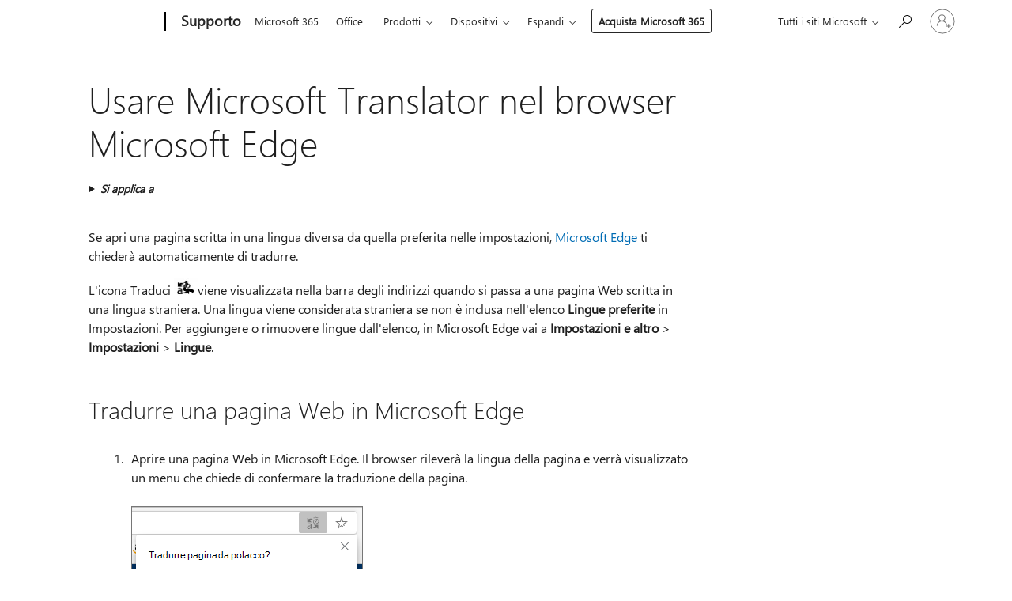

--- FILE ---
content_type: text/html; charset=utf-8
request_url: https://login.microsoftonline.com/common/oauth2/v2.0/authorize?client_id=ee272b19-4411-433f-8f28-5c13cb6fd407&redirect_uri=https%3A%2F%2Fsupport.microsoft.com%2Fsignin-oidc&response_type=code%20id_token&scope=openid%20profile%20offline_access&response_mode=form_post&nonce=639051320787833637.MzJhMjYxMTUtOGE0Mi00Y2IyLTgzZTYtMjcyZTBhOTgxYzEzZTZiYzJiYmYtMzlhNy00NTUyLTgzOGEtNDY0ZDEwMTBhNDZk&prompt=none&nopa=2&state=CfDJ8MF9taR5d3RHoynoKQkxN0B-H8eP_HFHZBR9oqW1Fs9Y-XbJPWZh3DaJwNCN_EbcRUFU4eU3JJp3EhOnuqih-k8RI305mGfyJmzP3UBmXaQH-VBLzb1erox17Ovx1y3NyyrdW3QFaUcKcGWwMD6TbHbIyMKqbVjCMa7X9Pvz3wm7OFqfLTpzclXNGbQ9V1104knsV4_pu8o3ALXrg98nEw5e437i3lKk7_KfJttbuWi85DLrp67vISkOlRnKBT5Psb8d8KM-4g5wn9uHtIxiTnLufjZAV4u6Wg7qZnGjBnudzEeUk7dxVBQKaHZQut4LfiwpawqWHkhrmQcHBpxbhTL8e8vIkpY6wmzuPJArFWQQ&x-client-SKU=ID_NET8_0&x-client-ver=8.12.1.0&sso_reload=true
body_size: 10134
content:


<!-- Copyright (C) Microsoft Corporation. All rights reserved. -->
<!DOCTYPE html>
<html>
<head>
    <title>Redirecting</title>
    <meta http-equiv="Content-Type" content="text/html; charset=UTF-8">
    <meta http-equiv="X-UA-Compatible" content="IE=edge">
    <meta name="viewport" content="width=device-width, initial-scale=1.0, maximum-scale=2.0, user-scalable=yes">
    <meta http-equiv="Pragma" content="no-cache">
    <meta http-equiv="Expires" content="-1">
    <meta name="PageID" content="FetchSessions" />
    <meta name="SiteID" content="" />
    <meta name="ReqLC" content="1033" />
    <meta name="LocLC" content="en-US" />

    
<meta name="robots" content="none" />

<script type="text/javascript" nonce='wlrX5Viukg5aKm7pMFYlGg'>//<![CDATA[
$Config={"urlGetCredentialType":"https://login.microsoftonline.com/common/GetCredentialType?mkt=en-US","urlGoToAADError":"https://login.live.com/oauth20_authorize.srf?client_id=ee272b19-4411-433f-8f28-5c13cb6fd407\u0026scope=openid+profile+offline_access\u0026redirect_uri=https%3a%2f%2fsupport.microsoft.com%2fsignin-oidc\u0026response_type=code+id_token\u0026state=[base64]\u0026response_mode=form_post\u0026nonce=639051320787833637.MzJhMjYxMTUtOGE0Mi00Y2IyLTgzZTYtMjcyZTBhOTgxYzEzZTZiYzJiYmYtMzlhNy00NTUyLTgzOGEtNDY0ZDEwMTBhNDZk\u0026prompt=none\u0026x-client-SKU=ID_NET8_0\u0026x-client-Ver=8.12.1.0\u0026uaid=15c1336a21304047965db38c38a2b436\u0026msproxy=1\u0026issuer=mso\u0026tenant=common\u0026ui_locales=en-US\u0026epctrc=rK%2bnysIBM0bQBaY34OwlBwmnZnZb%2buKD9Ka35%2fBrAIo%3d8%3a1%3aCANARY%3aBOEAT9zFqj0C5wpFXexFHQDBkReyfR6Ugowcl%2f8%2frFA%3d\u0026epct=[base64]\u0026jshs=0\u0026nopa=2","urlAppError":"https://support.microsoft.com/signin-oidc","oAppRedirectErrorPostParams":{"error":"interaction_required","error_description":"Session information is not sufficient for single-sign-on.","state":"[base64]"},"iMaxStackForKnockoutAsyncComponents":10000,"fShowButtons":true,"urlCdn":"https://aadcdn.msftauth.net/shared/1.0/","urlDefaultFavicon":"https://aadcdn.msftauth.net/shared/1.0/content/images/favicon_a_eupayfgghqiai7k9sol6lg2.ico","urlPost":"/common/login","iPawnIcon":0,"sPOST_Username":"","fEnableNumberMatching":true,"sFT":"[base64]","sFTName":"flowToken","sCtx":"[base64]","fEnableOneDSClientTelemetry":true,"urlReportPageLoad":"https://login.microsoftonline.com/common/instrumentation/reportpageload?mkt=en-US","dynamicTenantBranding":null,"staticTenantBranding":null,"oAppCobranding":{},"iBackgroundImage":4,"arrSessions":[],"urlMsaStaticMeControl":"https://login.live.com/Me.htm?v=3","fApplicationInsightsEnabled":false,"iApplicationInsightsEnabledPercentage":0,"urlSetDebugMode":"https://login.microsoftonline.com/common/debugmode","fEnableCssAnimation":true,"fDisableAnimationIfAnimationEndUnsupported":true,"fSsoFeasible":true,"fAllowGrayOutLightBox":true,"fProvideV2SsoImprovements":true,"fUseMsaSessionState":true,"fIsRemoteNGCSupported":true,"urlLogin":"https://login.microsoftonline.com/common/reprocess?ctx=[base64]","urlDssoStatus":"https://login.microsoftonline.com/common/instrumentation/dssostatus","iSessionPullType":3,"fUseSameSite":true,"iAllowedIdentities":2,"isGlobalTenant":true,"uiflavor":1001,"fShouldPlatformKeyBeSuppressed":true,"fLoadStringCustomizationPromises":true,"fUseAlternateTextForSwitchToCredPickerLink":true,"fOfflineAccountVisible":false,"fEnableUserStateFix":true,"fShowAccessPassPeek":true,"fUpdateSessionPollingLogic":true,"fEnableShowPickerCredObservable":true,"fFetchSessionsSkipDsso":true,"fIsCiamUserFlowUxNewLogicEnabled":true,"fUseNonMicrosoftDefaultBrandingForCiam":true,"sCompanyDisplayName":"Microsoft Services","fRemoveCustomCss":true,"fFixUICrashForApiRequestHandler":true,"fShowUpdatedKoreanPrivacyFooter":true,"fUsePostCssHotfix":true,"fFixUserFlowBranding":true,"fEnablePasskeyNullFix":true,"fEnableRefreshCookiesFix":true,"fEnableWebNativeBridgeInterstitialUx":true,"fEnableWindowParentingFix":true,"fEnableNativeBridgeErrors":true,"urlAcmaServerPath":"https://login.microsoftonline.com","sTenantId":"common","sMkt":"en-US","fIsDesktop":true,"fUpdateConfigInit":true,"fLogDisallowedCssProperties":true,"fDisallowExternalFonts":true,"scid":1013,"hpgact":1800,"hpgid":7,"apiCanary":"[base64]","canary":"rK+nysIBM0bQBaY34OwlBwmnZnZb+uKD9Ka35/BrAIo=8:1:CANARY:BOEAT9zFqj0C5wpFXexFHQDBkReyfR6Ugowcl/8/rFA=","sCanaryTokenName":"canary","fSkipRenderingNewCanaryToken":false,"fEnableNewCsrfProtection":true,"correlationId":"15c1336a-2130-4047-965d-b38c38a2b436","sessionId":"61640ae0-bfb4-4f11-bcf2-fa825b453900","sRingId":"R5","locale":{"mkt":"en-US","lcid":1033},"slMaxRetry":2,"slReportFailure":true,"strings":{"desktopsso":{"authenticatingmessage":"Trying to sign you in"}},"enums":{"ClientMetricsModes":{"None":0,"SubmitOnPost":1,"SubmitOnRedirect":2,"InstrumentPlt":4}},"urls":{"instr":{"pageload":"https://login.microsoftonline.com/common/instrumentation/reportpageload","dssostatus":"https://login.microsoftonline.com/common/instrumentation/dssostatus"}},"browser":{"ltr":1,"Chrome":1,"_Mac":1,"_M131":1,"_D0":1,"Full":1,"RE_WebKit":1,"b":{"name":"Chrome","major":131,"minor":0},"os":{"name":"OSX","version":"10.15.7"},"V":"131.0"},"watson":{"url":"/common/handlers/watson","bundle":"https://aadcdn.msftauth.net/ests/2.1/content/cdnbundles/watson.min_q5ptmu8aniymd4ftuqdkda2.js","sbundle":"https://aadcdn.msftauth.net/ests/2.1/content/cdnbundles/watsonsupportwithjquery.3.5.min_dc940oomzau4rsu8qesnvg2.js","fbundle":"https://aadcdn.msftauth.net/ests/2.1/content/cdnbundles/frameworksupport.min_oadrnc13magb009k4d20lg2.js","resetErrorPeriod":5,"maxCorsErrors":-1,"maxInjectErrors":5,"maxErrors":10,"maxTotalErrors":3,"expSrcs":["https://login.microsoftonline.com","https://aadcdn.msauth.net/","https://aadcdn.msftauth.net/",".login.microsoftonline.com"],"envErrorRedirect":true,"envErrorUrl":"/common/handlers/enverror"},"loader":{"cdnRoots":["https://aadcdn.msauth.net/","https://aadcdn.msftauth.net/"],"logByThrowing":true},"serverDetails":{"slc":"ProdSlices","dc":"WUS3","ri":"PH2XXXX","ver":{"v":[2,1,23228,8]},"rt":"2026-01-27T17:34:40","et":36},"clientEvents":{"enabled":true,"telemetryEnabled":true,"useOneDSEventApi":true,"flush":60000,"autoPost":true,"autoPostDelay":1000,"minEvents":1,"maxEvents":1,"pltDelay":500,"appInsightsConfig":{"instrumentationKey":"69adc3c768bd4dc08c19416121249fcc-66f1668a-797b-4249-95e3-6c6651768c28-7293","webAnalyticsConfiguration":{"autoCapture":{"jsError":true}}},"defaultEventName":"IDUX_ESTSClientTelemetryEvent_WebWatson","serviceID":3,"endpointUrl":""},"fApplyAsciiRegexOnInput":true,"country":"US","fBreakBrandingSigninString":true,"bsso":{"states":{"START":"start","INPROGRESS":"in-progress","END":"end","END_SSO":"end-sso","END_USERS":"end-users"},"nonce":"AwABEgEAAAADAOz_BQD0_6f0U0hAhQTZh9LugRe9-YCP7SHVTEc-p3-qhtocdOeNxymKNjJTeuVyen8qJnw_Vrw-wPf7EQsK-cPFZ3UMW3AgAA","overallTimeoutMs":4000,"telemetry":{"type":"ChromeSsoTelemetry","nonce":"AwABDwEAAAADAOz_BQD0_8e287ELpxkgCkmvVSpuVBFzA3eKi4egQMGrKBcFNQVTidIGc1hp4b9O_ztqP-wKniZtFQj4H1wKot0yvkMUZ-xs1E6vU1-8vNEmckhTCq4xIAA","reportStates":[]},"redirectEndStates":["end"],"cookieNames":{"aadSso":"AADSSO","winSso":"ESTSSSO","ssoTiles":"ESTSSSOTILES","ssoPulled":"SSOCOOKIEPULLED","userList":"ESTSUSERLIST"},"type":"chrome","reason":"Pull suppressed because it was already attempted and the current URL was reloaded."},"urlNoCookies":"https://login.microsoftonline.com/cookiesdisabled","fTrimChromeBssoUrl":true,"inlineMode":5,"fShowCopyDebugDetailsLink":true,"fTenantBrandingCdnAddEventHandlers":true,"fAddTryCatchForIFrameRedirects":true};
//]]></script> 
<script type="text/javascript" nonce='wlrX5Viukg5aKm7pMFYlGg'>//<![CDATA[
!function(){var e=window,r=e.$Debug=e.$Debug||{},t=e.$Config||{};if(!r.appendLog){var n=[],o=0;r.appendLog=function(e){var r=t.maxDebugLog||25,i=(new Date).toUTCString()+":"+e;n.push(o+":"+i),n.length>r&&n.shift(),o++},r.getLogs=function(){return n}}}(),function(){function e(e,r){function t(i){var a=e[i];if(i<n-1){return void(o.r[a]?t(i+1):o.when(a,function(){t(i+1)}))}r(a)}var n=e.length;t(0)}function r(e,r,i){function a(){var e=!!s.method,o=e?s.method:i[0],a=s.extraArgs||[],u=n.$WebWatson;try{
var c=t(i,!e);if(a&&a.length>0){for(var d=a.length,l=0;l<d;l++){c.push(a[l])}}o.apply(r,c)}catch(e){return void(u&&u.submitFromException&&u.submitFromException(e))}}var s=o.r&&o.r[e];return r=r||this,s&&(s.skipTimeout?a():n.setTimeout(a,0)),s}function t(e,r){return Array.prototype.slice.call(e,r?1:0)}var n=window;n.$Do||(n.$Do={"q":[],"r":[],"removeItems":[],"lock":0,"o":[]});var o=n.$Do;o.when=function(t,n){function i(e){r(e,a,s)||o.q.push({"id":e,"c":a,"a":s})}var a=0,s=[],u=1;"function"==typeof n||(a=n,
u=2);for(var c=u;c<arguments.length;c++){s.push(arguments[c])}t instanceof Array?e(t,i):i(t)},o.register=function(e,t,n){if(!o.r[e]){o.o.push(e);var i={};if(t&&(i.method=t),n&&(i.skipTimeout=n),arguments&&arguments.length>3){i.extraArgs=[];for(var a=3;a<arguments.length;a++){i.extraArgs.push(arguments[a])}}o.r[e]=i,o.lock++;try{for(var s=0;s<o.q.length;s++){var u=o.q[s];u.id==e&&r(e,u.c,u.a)&&o.removeItems.push(u)}}catch(e){throw e}finally{if(0===--o.lock){for(var c=0;c<o.removeItems.length;c++){
for(var d=o.removeItems[c],l=0;l<o.q.length;l++){if(o.q[l]===d){o.q.splice(l,1);break}}}o.removeItems=[]}}}},o.unregister=function(e){o.r[e]&&delete o.r[e]}}(),function(e,r){function t(){if(!a){if(!r.body){return void setTimeout(t)}a=!0,e.$Do.register("doc.ready",0,!0)}}function n(){if(!s){if(!r.body){return void setTimeout(n)}t(),s=!0,e.$Do.register("doc.load",0,!0),i()}}function o(e){(r.addEventListener||"load"===e.type||"complete"===r.readyState)&&t()}function i(){
r.addEventListener?(r.removeEventListener("DOMContentLoaded",o,!1),e.removeEventListener("load",n,!1)):r.attachEvent&&(r.detachEvent("onreadystatechange",o),e.detachEvent("onload",n))}var a=!1,s=!1;if("complete"===r.readyState){return void setTimeout(n)}!function(){r.addEventListener?(r.addEventListener("DOMContentLoaded",o,!1),e.addEventListener("load",n,!1)):r.attachEvent&&(r.attachEvent("onreadystatechange",o),e.attachEvent("onload",n))}()}(window,document),function(){function e(){
return f.$Config||f.ServerData||{}}function r(e,r){var t=f.$Debug;t&&t.appendLog&&(r&&(e+=" '"+(r.src||r.href||"")+"'",e+=", id:"+(r.id||""),e+=", async:"+(r.async||""),e+=", defer:"+(r.defer||"")),t.appendLog(e))}function t(){var e=f.$B;if(void 0===d){if(e){d=e.IE}else{var r=f.navigator.userAgent;d=-1!==r.indexOf("MSIE ")||-1!==r.indexOf("Trident/")}}return d}function n(){var e=f.$B;if(void 0===l){if(e){l=e.RE_Edge}else{var r=f.navigator.userAgent;l=-1!==r.indexOf("Edge")}}return l}function o(e){
var r=e.indexOf("?"),t=r>-1?r:e.length,n=e.lastIndexOf(".",t);return e.substring(n,n+v.length).toLowerCase()===v}function i(){var r=e();return(r.loader||{}).slReportFailure||r.slReportFailure||!1}function a(){return(e().loader||{}).redirectToErrorPageOnLoadFailure||!1}function s(){return(e().loader||{}).logByThrowing||!1}function u(e){if(!t()&&!n()){return!1}var r=e.src||e.href||"";if(!r){return!0}if(o(r)){var i,a,s;try{i=e.sheet,a=i&&i.cssRules,s=!1}catch(e){s=!0}if(i&&!a&&s){return!0}
if(i&&a&&0===a.length){return!0}}return!1}function c(){function t(e){g.getElementsByTagName("head")[0].appendChild(e)}function n(e,r,t,n){var u=null;return u=o(e)?i(e):"script"===n.toLowerCase()?a(e):s(e,n),r&&(u.id=r),"function"==typeof u.setAttribute&&(u.setAttribute("crossorigin","anonymous"),t&&"string"==typeof t&&u.setAttribute("integrity",t)),u}function i(e){var r=g.createElement("link");return r.rel="stylesheet",r.type="text/css",r.href=e,r}function a(e){
var r=g.createElement("script"),t=g.querySelector("script[nonce]");if(r.type="text/javascript",r.src=e,r.defer=!1,r.async=!1,t){var n=t.nonce||t.getAttribute("nonce");r.setAttribute("nonce",n)}return r}function s(e,r){var t=g.createElement(r);return t.src=e,t}function d(e,r){if(e&&e.length>0&&r){for(var t=0;t<e.length;t++){if(-1!==r.indexOf(e[t])){return!0}}}return!1}function l(r){if(e().fTenantBrandingCdnAddEventHandlers){var t=d(E,r)?E:b;if(!(t&&t.length>1)){return r}for(var n=0;n<t.length;n++){
if(-1!==r.indexOf(t[n])){var o=t[n+1<t.length?n+1:0],i=r.substring(t[n].length);return"https://"!==t[n].substring(0,"https://".length)&&(o="https://"+o,i=i.substring("https://".length)),o+i}}return r}if(!(b&&b.length>1)){return r}for(var a=0;a<b.length;a++){if(0===r.indexOf(b[a])){return b[a+1<b.length?a+1:0]+r.substring(b[a].length)}}return r}function f(e,t,n,o){if(r("[$Loader]: "+(L.failMessage||"Failed"),o),w[e].retry<y){return w[e].retry++,h(e,t,n),void c._ReportFailure(w[e].retry,w[e].srcPath)}n&&n()}
function v(e,t,n,o){if(u(o)){return f(e,t,n,o)}r("[$Loader]: "+(L.successMessage||"Loaded"),o),h(e+1,t,n);var i=w[e].onSuccess;"function"==typeof i&&i(w[e].srcPath)}function h(e,o,i){if(e<w.length){var a=w[e];if(!a||!a.srcPath){return void h(e+1,o,i)}a.retry>0&&(a.srcPath=l(a.srcPath),a.origId||(a.origId=a.id),a.id=a.origId+"_Retry_"+a.retry);var s=n(a.srcPath,a.id,a.integrity,a.tagName);s.onload=function(){v(e,o,i,s)},s.onerror=function(){f(e,o,i,s)},s.onreadystatechange=function(){
"loaded"===s.readyState?setTimeout(function(){v(e,o,i,s)},500):"complete"===s.readyState&&v(e,o,i,s)},t(s),r("[$Loader]: Loading '"+(a.srcPath||"")+"', id:"+(a.id||""))}else{o&&o()}}var p=e(),y=p.slMaxRetry||2,m=p.loader||{},b=m.cdnRoots||[],E=m.tenantBrandingCdnRoots||[],L=this,w=[];L.retryOnError=!0,L.successMessage="Loaded",L.failMessage="Error",L.Add=function(e,r,t,n,o,i){e&&w.push({"srcPath":e,"id":r,"retry":n||0,"integrity":t,"tagName":o||"script","onSuccess":i})},L.AddForReload=function(e,r){
var t=e.src||e.href||"";L.Add(t,"AddForReload",e.integrity,1,e.tagName,r)},L.AddIf=function(e,r,t){e&&L.Add(r,t)},L.Load=function(e,r){h(0,e,r)}}var d,l,f=window,g=f.document,v=".css";c.On=function(e,r,t){if(!e){throw"The target element must be provided and cannot be null."}r?c.OnError(e,t):c.OnSuccess(e,t)},c.OnSuccess=function(e,t){if(!e){throw"The target element must be provided and cannot be null."}if(u(e)){return c.OnError(e,t)}var n=e.src||e.href||"",o=i(),s=a();r("[$Loader]: Loaded",e);var d=new c
;d.failMessage="Reload Failed",d.successMessage="Reload Success",d.Load(null,function(){if(o){throw"Unexpected state. ResourceLoader.Load() failed despite initial load success. ['"+n+"']"}s&&(document.location.href="/error.aspx?err=504")})},c.OnError=function(e,t){var n=e.src||e.href||"",o=i(),s=a();if(!e){throw"The target element must be provided and cannot be null."}r("[$Loader]: Failed",e);var u=new c;u.failMessage="Reload Failed",u.successMessage="Reload Success",u.AddForReload(e,t),
u.Load(null,function(){if(o){throw"Failed to load external resource ['"+n+"']"}s&&(document.location.href="/error.aspx?err=504")}),c._ReportFailure(0,n)},c._ReportFailure=function(e,r){if(s()&&!t()){throw"[Retry "+e+"] Failed to load external resource ['"+r+"'], reloading from fallback CDN endpoint"}},f.$Loader=c}(),function(){function e(){if(!E){var e=new h.$Loader;e.AddIf(!h.jQuery,y.sbundle,"WebWatson_DemandSupport"),y.sbundle=null,delete y.sbundle,e.AddIf(!h.$Api,y.fbundle,"WebWatson_DemandFramework"),
y.fbundle=null,delete y.fbundle,e.Add(y.bundle,"WebWatson_DemandLoaded"),e.Load(r,t),E=!0}}function r(){if(h.$WebWatson){if(h.$WebWatson.isProxy){return void t()}m.when("$WebWatson.full",function(){for(;b.length>0;){var e=b.shift();e&&h.$WebWatson[e.cmdName].apply(h.$WebWatson,e.args)}})}}function t(){if(!h.$WebWatson||h.$WebWatson.isProxy){if(!L&&JSON){try{var e=new XMLHttpRequest;e.open("POST",y.url),e.setRequestHeader("Accept","application/json"),
e.setRequestHeader("Content-Type","application/json; charset=UTF-8"),e.setRequestHeader("canary",p.apiCanary),e.setRequestHeader("client-request-id",p.correlationId),e.setRequestHeader("hpgid",p.hpgid||0),e.setRequestHeader("hpgact",p.hpgact||0);for(var r=-1,t=0;t<b.length;t++){if("submit"===b[t].cmdName){r=t;break}}var o=b[r]?b[r].args||[]:[],i={"sr":y.sr,"ec":"Failed to load external resource [Core Watson files]","wec":55,"idx":1,"pn":p.pgid||"","sc":p.scid||0,"hpg":p.hpgid||0,
"msg":"Failed to load external resource [Core Watson files]","url":o[1]||"","ln":0,"ad":0,"an":!1,"cs":"","sd":p.serverDetails,"ls":null,"diag":v(y)};e.send(JSON.stringify(i))}catch(e){}L=!0}y.loadErrorUrl&&window.location.assign(y.loadErrorUrl)}n()}function n(){b=[],h.$WebWatson=null}function o(r){return function(){var t=arguments;b.push({"cmdName":r,"args":t}),e()}}function i(){var e=["foundException","resetException","submit"],r=this;r.isProxy=!0;for(var t=e.length,n=0;n<t;n++){var i=e[n];i&&(r[i]=o(i))}
}function a(e,r,t,n,o,i,a){var s=h.event;return i||(i=l(o||s,a?a+2:2)),h.$Debug&&h.$Debug.appendLog&&h.$Debug.appendLog("[WebWatson]:"+(e||"")+" in "+(r||"")+" @ "+(t||"??")),$.submit(e,r,t,n,o||s,i,a)}function s(e,r){return{"signature":e,"args":r,"toString":function(){return this.signature}}}function u(e){for(var r=[],t=e.split("\n"),n=0;n<t.length;n++){r.push(s(t[n],[]))}return r}function c(e){for(var r=[],t=e.split("\n"),n=0;n<t.length;n++){var o=s(t[n],[]);t[n+1]&&(o.signature+="@"+t[n+1],n++),r.push(o)
}return r}function d(e){if(!e){return null}try{if(e.stack){return u(e.stack)}if(e.error){if(e.error.stack){return u(e.error.stack)}}else if(window.opera&&e.message){return c(e.message)}}catch(e){}return null}function l(e,r){var t=[];try{for(var n=arguments.callee;r>0;){n=n?n.caller:n,r--}for(var o=0;n&&o<w;){var i="InvalidMethod()";try{i=n.toString()}catch(e){}var a=[],u=n.args||n.arguments;if(u){for(var c=0;c<u.length;c++){a[c]=u[c]}}t.push(s(i,a)),n=n.caller,o++}}catch(e){t.push(s(e.toString(),[]))}
var l=d(e);return l&&(t.push(s("--- Error Event Stack -----------------",[])),t=t.concat(l)),t}function f(e){if(e){try{var r=/function (.{1,})\(/,t=r.exec(e.constructor.toString());return t&&t.length>1?t[1]:""}catch(e){}}return""}function g(e){if(e){try{if("string"!=typeof e&&JSON&&JSON.stringify){var r=f(e),t=JSON.stringify(e);return t&&"{}"!==t||(e.error&&(e=e.error,r=f(e)),(t=JSON.stringify(e))&&"{}"!==t||(t=e.toString())),r+":"+t}}catch(e){}}return""+(e||"")}function v(e){var r=[];try{
if(jQuery?(r.push("jQuery v:"+jQuery().jquery),jQuery.easing?r.push("jQuery.easing:"+JSON.stringify(jQuery.easing)):r.push("jQuery.easing is not defined")):r.push("jQuery is not defined"),e&&e.expectedVersion&&r.push("Expected jQuery v:"+e.expectedVersion),m){var t,n="";for(t=0;t<m.o.length;t++){n+=m.o[t]+";"}for(r.push("$Do.o["+n+"]"),n="",t=0;t<m.q.length;t++){n+=m.q[t].id+";"}r.push("$Do.q["+n+"]")}if(h.$Debug&&h.$Debug.getLogs){var o=h.$Debug.getLogs();o&&o.length>0&&(r=r.concat(o))}if(b){
for(var i=0;i<b.length;i++){var a=b[i];if(a&&"submit"===a.cmdName){try{if(JSON&&JSON.stringify){var s=JSON.stringify(a);s&&r.push(s)}}catch(e){r.push(g(e))}}}}}catch(e){r.push(g(e))}return r}var h=window,p=h.$Config||{},y=p.watson,m=h.$Do;if(!h.$WebWatson&&y){var b=[],E=!1,L=!1,w=10,$=h.$WebWatson=new i;$.CB={},$._orgErrorHandler=h.onerror,h.onerror=a,$.errorHooked=!0,m.when("jQuery.version",function(e){y.expectedVersion=e}),m.register("$WebWatson")}}(),function(){function e(e,r){
for(var t=r.split("."),n=t.length,o=0;o<n&&null!==e&&void 0!==e;){e=e[t[o++]]}return e}function r(r){var t=null;return null===u&&(u=e(i,"Constants")),null!==u&&r&&(t=e(u,r)),null===t||void 0===t?"":t.toString()}function t(t){var n=null;return null===a&&(a=e(i,"$Config.strings")),null!==a&&t&&(n=e(a,t.toLowerCase())),null!==n&&void 0!==n||(n=r(t)),null===n||void 0===n?"":n.toString()}function n(e,r){var n=null;return e&&r&&r[e]&&(n=t("errors."+r[e])),n||(n=t("errors."+e)),n||(n=t("errors."+c)),n||(n=t(c)),n}
function o(t){var n=null;return null===s&&(s=e(i,"$Config.urls")),null!==s&&t&&(n=e(s,t.toLowerCase())),null!==n&&void 0!==n||(n=r(t)),null===n||void 0===n?"":n.toString()}var i=window,a=null,s=null,u=null,c="GENERIC_ERROR";i.GetString=t,i.GetErrorString=n,i.GetUrl=o}(),function(){var e=window,r=e.$Config||{};e.$B=r.browser||{}}(),function(){function e(e,r,t){e&&e.addEventListener?e.addEventListener(r,t):e&&e.attachEvent&&e.attachEvent("on"+r,t)}function r(r,t){e(document.getElementById(r),"click",t)}
function t(r,t){var n=document.getElementsByName(r);n&&n.length>0&&e(n[0],"click",t)}var n=window;n.AddListener=e,n.ClickEventListenerById=r,n.ClickEventListenerByName=t}();
//]]></script> 
<script type="text/javascript" nonce='wlrX5Viukg5aKm7pMFYlGg'>//<![CDATA[
!function(t,e){!function(){var n=e.getElementsByTagName("head")[0];n&&n.addEventListener&&(n.addEventListener("error",function(e){null!==e.target&&"cdn"===e.target.getAttribute("data-loader")&&t.$Loader.OnError(e.target)},!0),n.addEventListener("load",function(e){null!==e.target&&"cdn"===e.target.getAttribute("data-loader")&&t.$Loader.OnSuccess(e.target)},!0))}()}(window,document);
//]]></script>
    <script type="text/javascript" nonce='wlrX5Viukg5aKm7pMFYlGg'>
        ServerData = $Config;
    </script>

    <script data-loader="cdn" crossorigin="anonymous" src="https://aadcdn.msftauth.net/shared/1.0/content/js/FetchSessions_Core_Zrgqf3NDZY6QoRSGjvZAAQ2.js" integrity='sha384-ZiCm7FNkvHCzGABuQsNqI+NbQpuukT8O8DH+5NRo+GBSrdhUPzoMJLcFvVj8ky+R' nonce='wlrX5Viukg5aKm7pMFYlGg'></script>

</head>
<body data-bind="defineGlobals: ServerData" style="display: none">
</body>
</html>